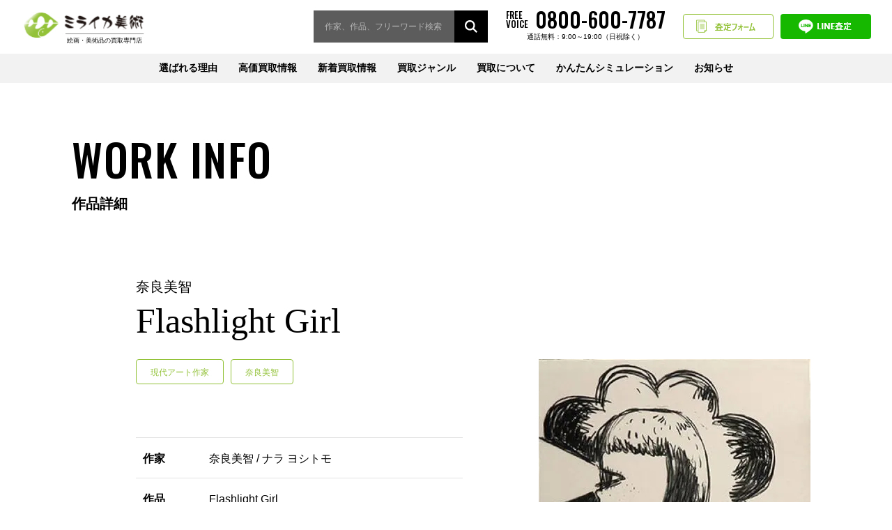

--- FILE ---
content_type: text/html; charset=UTF-8
request_url: https://miraika-art.jp/buyingitem/flashlight-girl/
body_size: 10006
content:
<!DOCTYPE html>
<html lang="ja">
<head>
<!-- Google Tag Manager -->
<script>(function(w,d,s,l,i){w[l]=w[l]||[];w[l].push({'gtm.start':
new Date().getTime(),event:'gtm.js'});var f=d.getElementsByTagName(s)[0],
j=d.createElement(s),dl=l!='dataLayer'?'&l='+l:'';j.async=true;j.src=
'https://www.googletagmanager.com/gtm.js?id='+i+dl;f.parentNode.insertBefore(j,f);
})(window,document,'script','dataLayer','GTM-KD586RM');</script>
<!-- End Google Tag Manager -->
	
<script async src="https://s.yimg.jp/images/listing/tool/cv/ytag.js"></script><script>window.yjDataLayer = window.yjDataLayer || [];function ytag() { yjDataLayer.push(arguments); }
ytag({"type":"ycl_cookie"});
</script>

<script>
var isSP = (window.navigator.userAgent.indexOf('iPhone') > 0) || (window.navigator.userAgent.indexOf('iPod') > 0) || (window.navigator.userAgent.indexOf('Android') > 0);
var spVertical = (window.innerHeight > window.innerWidth);
if (/ipad/i.test(navigator.userAgent)) {
	document.write('<meta name="viewport" content="width=1500">');
} else if(isSP) {
	if(spVertical) {
		document.write('<meta name="viewport" content="width=device-width,initial-scale=1">');
	} else {
		document.write('<meta name="viewport" content="width=1500">');
	}
} else {
	document.write('<meta name="viewport" content="width=device-width,initial-scale=1">');
}
</script>
<meta charset="UTF-8">
<meta name="format-detection" content="telephone=no">
<meta name="facebook-domain-verification" content="guti2062kogs9n4jsw9ynkm0j8lrlw" />
  
  <meta name="description" content="絵画･現代アートの査定シミュレーション導入。奈良美智『Flashlight Girl』 インタリオを 買取させて頂きました。" />

		<!-- All in One SEO 4.2.5.1 - aioseo.com -->
		<title>奈良美智作品【Flashlight Girl】の買取・査定はミライカ美術にお任せください</title>
		<meta name="description" content="奈良美智作品のFlashlight Girlを売却されたいなら、まずはミライカ美術の無料査定シミュレーションをお試しください。他社よりも高価査定・買取致します。簡単LINE査定も受付中" />
		<meta name="robots" content="max-snippet:-1, max-image-preview:large, max-video-preview:-1" />
		<link rel="canonical" href="https://miraika-art.jp/buyingitem/flashlight-girl/" />
		<meta name="generator" content="All in One SEO (AIOSEO) 4.2.5.1 " />
		<meta property="og:locale" content="ja_JP" />
		<meta property="og:site_name" content="ミライカ美術 - ミライカ美術は東京・福岡を拠点に絵画・美術品の買取をしております。相場がサイト上で調べられる『査定シミュレーション』も用意。絵画･美術品の売却は高価買取で対応させて頂きます。" />
		<meta property="og:type" content="article" />
		<meta property="og:title" content="奈良美智作品【Flashlight Girl】の買取・査定はミライカ美術にお任せください" />
		<meta property="og:description" content="奈良美智作品のFlashlight Girlを売却されたいなら、まずはミライカ美術の無料査定シミュレーションをお試しください。他社よりも高価査定・買取致します。簡単LINE査定も受付中" />
		<meta property="og:url" content="https://miraika-art.jp/buyingitem/flashlight-girl/" />
		<meta property="article:published_time" content="2022-09-25T06:58:24+00:00" />
		<meta property="article:modified_time" content="2024-04-17T00:12:18+00:00" />
		<meta name="twitter:card" content="summary" />
		<meta name="twitter:title" content="奈良美智作品【Flashlight Girl】の買取・査定はミライカ美術にお任せください" />
		<meta name="twitter:description" content="奈良美智作品のFlashlight Girlを売却されたいなら、まずはミライカ美術の無料査定シミュレーションをお試しください。他社よりも高価査定・買取致します。簡単LINE査定も受付中" />
		<!-- All in One SEO -->

<link rel='dns-prefetch' href='//s.w.org' />
<link rel='stylesheet' id='wp-block-library-css'  href='https://miraika-art.jp/wp-includes/css/dist/block-library/style.min.css?ver=5.7.14' type='text/css' media='all' />
<link rel='stylesheet' id='wp-pagenavi-css'  href='https://miraika-art.jp/wp-content/plugins/wp-pagenavi/pagenavi-css.css?ver=2.70' type='text/css' media='all' />
<link rel='shortlink' href='https://miraika-art.jp/?p=17968' />


<script type="application/ld+json" class="saswp-schema-markup-output">
[{
    "@context": "https://schema.org/",
    "@type": "BreadcrumbList",
    "@id": "https://miraika-art.jp/buyingitem/flashlight-girl/#breadcrumb",
    "itemListElement": [
        {
            "@type": "ListItem",
            "position": 1,
            "item": {
                "@id": "https://miraika-art.jp",
                "name": "ミライカ美術"
            }
        },
        {
            "@type": "ListItem",
            "position": 2,
            "item": {
                "@id": "https://miraika-art.jp/buyingitem/",
                "name": "買取ジャンル"
            }
        },
        {
            "@type": "ListItem",
            "position": 3,
            "item": {
                "@id": "https://miraika-art.jp/buyingitem/flashlight-girl/",
                "name": "Flashlight Girl"
            }
        }
    ]
}]
</script>

<noscript><style>.lazyload[data-src]{display:none !important;}</style></noscript><style>.lazyload{background-image:none !important;}.lazyload:before{background-image:none !important;}</style>		<style type="text/css" id="wp-custom-css">
			.pickup-list__summary-price--count {color: #e03c3c;}
.p-artist-archive__price--count {color: #e03c3c;}
@media screen and (max-width: 767px){
.p-localnav-list__item--tel {
	margin-right: 0 !important;
}
}		</style>
		<link rel="icon" href="/favicon_m.ico">
<link href="https://fonts.googleapis.com/css2?family=Oswald:wght@300;400;500;600;700&display=swap" rel="stylesheet">
<link rel="stylesheet" href="https://miraika-art.jp/wp-content/themes/miraika/assets/css/style.css?v2">
<link rel="stylesheet" href="https://miraika-art.jp/wp-content/themes/miraika/assets/css/plugins/slick.css">
<link rel="stylesheet" href="https://miraika-art.jp/wp-content/themes/miraika/assets/css/custom.css">
	<!-- ★Google Analytics -->
	<!-- Global site tag (gtag.js) - Google Analytics -->
	<script async src="https://www.googletagmanager.com/gtag/js?id=UA-145390119-1"></script>
	<script>
	  window.dataLayer = window.dataLayer || [];
	  function gtag(){dataLayer.push(arguments);}
	  gtag('js', new Date());

	 gtag('config', 'UA-145390119-1', {
	  'linker': {
	  'domains': ['miraika-art.jp', 'miraika-art.com', 'pro.form-mailer.jp']
	  }
	  });
	 gtag('config', 'AW-712481676');
	</script>

<!-- Facebook Pixel Code -->
<script>
!function(f,b,e,v,n,t,s)
{if(f.fbq)return;n=f.fbq=function(){n.callMethod?
n.callMethod.apply(n,arguments):n.queue.push(arguments)};
if(!f._fbq)f._fbq=n;n.push=n;n.loaded=!0;n.version='2.0';
n.queue=[];t=b.createElement(e);t.async=!0;
t.src=v;s=b.getElementsByTagName(e)[0];
s.parentNode.insertBefore(t,s)}(window, document,'script',
'https://connect.facebook.net/en_US/fbevents.js');
fbq('init', '5156185357748952');
fbq('track', 'PageView');
</script>
<noscript><img height="1" width="1" style="display:none"
src="https://www.facebook.com/tr?id=5156185357748952&ev=PageView&noscript=1"
/></noscript>
<!-- End Facebook Pixel Code -->
</head>
<body class="buyingitem-template-default single single-buyingitem postid-17968">
<script data-cfasync="false" data-no-defer="1">var ewww_webp_supported=false;</script>
	
<!-- Google Tag Manager (noscript) -->
<noscript><iframe src="https://www.googletagmanager.com/ns.html?id=GTM-KD586RM"
height="0" width="0" style="display:none;visibility:hidden"></iframe></noscript>
<!-- End Google Tag Manager (noscript) -->
	
<div class="wrapper">
<header class="l-header">
 <div class="l-header__inner">
          <p class="l-header__logo">
        <a href="https://miraika-art.jp"><img src="[data-uri]" alt="ミライカ美術" class="u-pc lazyload" data-src="https://miraika-art.jp/wp-content/themes/miraika/assets/img/logo_pc.svg" decoding="async"><noscript><img src="https://miraika-art.jp/wp-content/themes/miraika/assets/img/logo_pc.svg" alt="ミライカ美術" class="u-pc" data-eio="l"></noscript><img src="[data-uri]" alt="ミライカ美術" class="u-sp lazyload" data-src="https://miraika-art.jp/wp-content/themes/miraika/assets/img/logo_sp.svg" decoding="async"><noscript><img src="https://miraika-art.jp/wp-content/themes/miraika/assets/img/logo_sp.svg" alt="ミライカ美術" class="u-sp" data-eio="l"></noscript></a>
    </p>
    
    <div class="l-header__action">
      
      <div class="search l-header__action-search">
        <form class="search__form"method="get" id="searchform" action="https://miraika-art.jp">
          <input type="text" name="s" id="s" placeholder="作家、作品、フリーワード検索">
          <input type="hidden" value="buyingitem" name="post_type" id="post_type">
          <input type="submit" value="">
        </form>
      </div>
      
      <a class="l-header__action-tel" href="tel:08006007787" onClick="yahoo_report_conversion(undefined); goog_report_conversion('tel:08006007787')">
        <span>FREE<br>VOICE</span>
        <span>0800-600-7787</span>
        <span>通話無料：9:00～19:00（日祝除く）</span>
      </a>
      <a class="l-header__action-simulation" href="https://miraika-art.jp/form/">査定フォーム</a>
      <a class="l-header__action-line" href="https://miraika-art.jp/line/">LINE査定</a>
    </div>



   <div class="l-header__nav">
     <button class="nav-btn" type="button" name="button" data-nav="button"><span><span></span></span></button>
     <nav class="nav" data-nav="panel">
        <ul class="nav-list">
          <li class="nav-list__item"><a href="https://miraika-art.jp/reason/">選ばれる理由</a></li>
          <li class="nav-list__item is-child">
            <a href="https://miraika-art.jp/pickup/">高価買取情報</a>
            <div class="nav-child">
              <ul class="nav-child__list">
                <li class="nav-child__item"><a href="https://miraika-art.jp/pickup/?category=gendai#list">現代アート作家</a></li><li class="nav-child__item"><a href="https://miraika-art.jp/pickup/?category=nihonga#list">日本画家</a></li><li class="nav-child__item"><a href="https://miraika-art.jp/pickup/?category=youga#list">洋画家</a></li><li class="nav-child__item"><a href="https://miraika-art.jp/pickup/?category=hanga#list">版画家</a></li><li class="nav-child__item"><a href="https://miraika-art.jp/pickup/?category=interior_art#list">インテリアアート</a></li><li class="nav-child__item"><a href="https://miraika-art.jp/pickup/?category=chaina#list">中国美術</a></li><li class="nav-child__item"><a href="https://miraika-art.jp/pickup/?category=k_toujiki#list">陶磁器</a></li><li class="nav-child__item"><a href="https://miraika-art.jp/pickup/?category=sadougu#list">茶道具</a></li><li class="nav-child__item"><a href="https://miraika-art.jp/pickup/?category=k_tyokoku#list">彫刻</a></li><li class="nav-child__item"><a href="https://miraika-art.jp/pickup/?category=glass#list">ガラス工芸</a></li><li class="nav-child__item"><a href="https://miraika-art.jp/pickup/?category=a_toujiki#list">西洋陶磁器</a></li><li class="nav-child__item"><a href="https://miraika-art.jp/pickup/?category=others#list">骨董品・工芸</a></li>              </ul>
            </div>
          </li>
          <li class="nav-list__item"><a href="https://miraika-art.jp/new/">新着買取情報</a></li>
          <li class="nav-list__item is-child"><a href="https://miraika-art.jp/artwork/">買取ジャンル</a>
            <div class="nav-child nav-child--column">
              <ul class="nav-child__list nav-child__list--major">
                <li class="nav-child__item"><a href="/artwork/">[美術品買取]</a></li>
                <li class="nav-child__item"><a href="/kaiga/">[絵画買取]</a></li>
                <li class="nav-child__item"><a href="/antique/">[骨董品・茶道具買取]</a></li>
                <li class="nav-child__item"><a href="/foreignart/">[西洋美術・<br class="u-sp">中国美術買取]</a></li>
              </ul>
              <ul class="nav-child__list nav-child__list--minor">
                <li class="nav-child__item"><a href="https://miraika-art.jp/buyingitem_category/gendai/#list">現代アート作家</a></li><li class="nav-child__item"><a href="https://miraika-art.jp/buyingitem_category/nihonga/#list">日本画家</a></li><li class="nav-child__item"><a href="https://miraika-art.jp/buyingitem_category/youga/#list">洋画家</a></li><li class="nav-child__item"><a href="https://miraika-art.jp/buyingitem_category/hanga/#list">版画家</a></li><li class="nav-child__item"><a href="https://miraika-art.jp/buyingitem_category/interior_art/#list">インテリアアート</a></li><li class="nav-child__item"><a href="https://miraika-art.jp/buyingitem_category/chaina/#list">中国美術</a></li><li class="nav-child__item"><a href="https://miraika-art.jp/buyingitem_category/k_toujiki/#list">陶磁器</a></li><li class="nav-child__item"><a href="https://miraika-art.jp/buyingitem_category/sadougu/#list">茶道具</a></li><li class="nav-child__item"><a href="https://miraika-art.jp/buyingitem_category/k_tyokoku/#list">彫刻</a></li><li class="nav-child__item"><a href="https://miraika-art.jp/buyingitem_category/glass/#list">ガラス工芸</a></li><li class="nav-child__item"><a href="https://miraika-art.jp/buyingitem_category/a_toujiki/#list">西洋陶磁器</a></li><li class="nav-child__item"><a href="https://miraika-art.jp/buyingitem_category/others/#list">骨董品・工芸</a></li>              </ul>
            </div>
          </li>
          <li class="nav-list__item is-child"><a href="https://miraika-art.jp/aboutbuying/">買取について</a>
            <div class="nav-child">
              <ul class="nav-child__list">
                <li class="nav-child__item"><a href="https://miraika-art.jp/flow/">買取の流れ</a></li>
                <li class="nav-child__item"><a href="https://miraika-art.jp/aboutbuying/">買取方法について</a></li>
                <li class="nav-child__item"><a href="https://miraika-art.jp/areainfo/">地域買取情報</a></li>
                <li class="nav-child__item"><a href="https://miraika-art.jp/guest/">はじめての方へ</a></li>
                <li class="nav-child__item"><a href="https://miraika-art.jp/faq/">よくある質問</a></li>
                <li class="nav-child__item"><a href="https://miraika-art.jp/company/">会社情報</a></li>
              </ul>
            </div>
          </li>
          <li class="nav-list__item"><a href="https://miraika-art.jp/simulation/">かんたんシミュレーション</a></li>
          <li class="nav-list__item is-child"><a href="https://miraika-art.jp/blog/">お知らせ</a>
            <div class="nav-child">
              <ul class="nav-child__list">
                <li class="nav-child__item"><a href="https://miraika-art.jp/blog/">美術訪問ブログ</a></li>
                <li class="nav-child__item"><a href="https://miraika-art.jp/information/">お知らせ</a></li>
              </ul>
            </div>
          </li>
        </ul>
     </nav>
   </div>
 </div>
</header>

<script type="application/ld+json">
    {
      "@context": "https://schema.org/",
      "@type": "Product",
      "name": "Flashlight Girl",
      "image": [
        "https://miraika-art.jp/wp-content/uploads/308-奈良美智　「Flashlight-Girl」の買取作品画像.jpg"
      ],
      "description": "暗闇を見通す明るい眼光は希望の光。頭の中のもやもやが解き放たれ、懐中電灯の明かりのように鮮明な視界に変わっていく。買取相場は70万円～100万円前後の価格となります。奈良美智は注目の現代アート作家で今後の相場上昇も期待出来る為、高値買取価格にて査定しております。",
      "brand": {
        "@type": "Brand",
        "name": "奈良美智 / ナラ ヨシトモ"
      },
      "offers": {
        "@type": "Offer",
        "url": "https://miraika-art.jp/buyingitem/flashlight-girl/",
        "priceCurrency": "JPY",
            "price": "1000000",
        "availability": "OutOfStock"
      }
    }
</script><main class="l-main">
  <article class="l-content">
    <div class="l-content-heading">
      <div class="l-content-heading__inner">
        <div class="l-content-heading__title">
          <span class="l-content-heading__title--top">WORK INFO</span>
          <span class="l-content-heading__title--bottom">作品詳細</span>
        </div>
      </div>
    </div>
    <div class="l-content__body">
      <div class="container">
                <div class="p-artwork-detail">
          <h1 class="p-artwork-detail__title">
<span class="p-artwork-detail__title_s">奈良美智</span>
			  Flashlight Girl</h1>
          <div class="p-artwork-detail-tag u-sp">
            <a class="p-artwork-detail-tag__label" href="/buyingitem_category/gendai/"><span>現代アート作家</span></a>            <a class="p-artwork-detail-tag__label" href="/artist/nara_yoshitomo/"><span>奈良美智</span></a>
          </div>
          <div class="p-artwork-detail__image">
                        <img width="390" height="500" src="[data-uri]" class="attachment-post-thumbnail size-post-thumbnail wp-post-image lazyload" alt="奈良美智　「Flashlight-Girl」の買取作品画像" data-src="https://miraika-art.jp/wp-content/uploads/308-奈良美智　「Flashlight-Girl」の買取作品画像.jpg" decoding="async" /><noscript><img width="390" height="500" src="https://miraika-art.jp/wp-content/uploads/308-奈良美智　「Flashlight-Girl」の買取作品画像.jpg" class="attachment-post-thumbnail size-post-thumbnail wp-post-image" alt="奈良美智　「Flashlight-Girl」の買取作品画像" data-eio="l" /></noscript>                      </div>
          <div class="p-artwork-detail__data">
            <div class="p-artwork-detail-tag u-pc">
              <a class="p-artwork-detail-tag__label" href="/buyingitem_category/gendai/"><span>現代アート作家</span></a>              <a class="p-artwork-detail-tag__label" href="/artist/nara_yoshitomo/"><span>奈良美智</span></a>
            </div>
            <table class="c-table p-artwork-detail__table">
              <tbody>
                <tr>
                  <th>作家</th>
                  <td>
                    奈良美智 / ナラ ヨシトモ                  </td>
                </tr>
                <tr>
                  <th>作品</th>
                  <td>Flashlight Girl</td>
                </tr>
                <tr>
                  <th>技法</th>
                  <td>
                    インタリオ                  </td>
                </tr>
                                <tr>
                  <th>コメント</th>
                  <td>暗闇を見通す明るい眼光は希望の光。頭の中のもやもやが解き放たれ、懐中電灯の明かりのように鮮明な視界に変わっていく。買取相場は70万円～100万円前後の価格となります。奈良美智は注目の現代アート作家で今後の相場上昇も期待出来る為、高値買取価格にて査定しております。</td>
                </tr>
                                <tr>
                  <th>買取価格</th>
                  <td style="color:#e03c3c;">
                    &yen;1,000,000</td>
                </tr>
              </tbody>
            </table>
            <p class="p-artwork-detail__button"><a href="https://miraika-art.jp/simulator/?genre=painting&artist_kind=painting_1&sort=painting_1-gyo5&artist_id=sim83&technique=painting_teq_5&motif=painting_mot_10&conditions%5Bcond_1%5D=on&conditions%5Bcond_2%5D=on&conditions%5Bcond_3%5D=on&conditions%5Bcond_4%5D=on" class="c-button c-button--primary" target="_blank"><span>シミュレーション結果をみる</span></a></p>
          </div>
        </div>
        
        <div class="p-artwork-info">
          <h2 class="p-artwork-info__title">奈良美智 買取情報</h2>
					<p class="cap-souba">※買取価格は掲載時の相場を元に記載しております。<br>最新の買取価格につきましては、相場変動により前後する可能性がございますのでご了承ください。</p>
          <ul class="p-artwork-archive">
          
			  <li class="p-artwork-archive__item">
                <a class="p-artwork-archive__link" href="https://miraika-art.jp/buyingitem/after-the-acid-rainnight-version/">
				  <div class="p-artwork-archive__image lazyload" style="" data-bg="https://miraika-art.jp/wp-content/uploads/奈良美智-「After-the-acid-rainNight-Version」の買取画像.jpg"></div>
                  <div class="p-artwork-archive__unit">
                    <!--<p class="p-artwork-archive__artist">奈良美智</p>-->
                    <p class="p-artwork-archive__artwork">After the acid rain(Night Version)</p>
                    <p class="p-artwork-archive__price">
                      <span class="pickup-list__summary-price--kakaku">買取価格</span><br>
                      <span class="pickup-list__summary-price--count">&yen;8,000,000</span></p>
                    <p class="p-artwork-archive__more"><span>詳しく見る</span></p>
                  </div>
                </a>
              </li>

            
			  <li class="p-artwork-archive__item">
                <a class="p-artwork-archive__link" href="https://miraika-art.jp/buyingitem/over-the-rainbow/">
				  <div class="p-artwork-archive__image lazyload" style="" data-bg="https://miraika-art.jp/wp-content/uploads/奈良美智-「Over-the-Rainbow」の買取画像.jpg"></div>
                  <div class="p-artwork-archive__unit">
                    <!--<p class="p-artwork-archive__artist">奈良美智</p>-->
                    <p class="p-artwork-archive__artwork">Over the Rainbow</p>
                    <p class="p-artwork-archive__price">
                      <span class="pickup-list__summary-price--kakaku">買取価格</span><br>
                      <span class="pickup-list__summary-price--count">&yen;2,300,000</span></p>
                    <p class="p-artwork-archive__more"><span>詳しく見る</span></p>
                  </div>
                </a>
              </li>

            
			  <li class="p-artwork-archive__item">
                <a class="p-artwork-archive__link" href="https://miraika-art.jp/buyingitem/cup-kid%ef%bc%9b%e3%80%8cin-the-floating-world%e3%80%8d%e3%82%88%e3%82%8a/">
				  <div class="p-artwork-archive__image lazyload" style="" data-bg="https://miraika-art.jp/wp-content/uploads/奈良美智-「Cup-Kid-In-the-Floating-World」の買取画像.jpg"></div>
                  <div class="p-artwork-archive__unit">
                    <!--<p class="p-artwork-archive__artist">奈良美智</p>-->
                    <p class="p-artwork-archive__artwork">Cup Kid；「In the Floating World」より</p>
                    <p class="p-artwork-archive__price">
                      <span class="pickup-list__summary-price--kakaku">買取価格</span><br>
                      <span class="pickup-list__summary-price--count">&yen;1,550,000</span></p>
                    <p class="p-artwork-archive__more"><span>詳しく見る</span></p>
                  </div>
                </a>
              </li>

            
			  <li class="p-artwork-archive__item">
                <a class="p-artwork-archive__link" href="https://miraika-art.jp/buyingitem/become-to-thinker/">
				  <div class="p-artwork-archive__image lazyload" style="" data-bg="https://miraika-art.jp/wp-content/uploads/奈良美智-「Become-to-Thinker」の買取画像.jpg"></div>
                  <div class="p-artwork-archive__unit">
                    <!--<p class="p-artwork-archive__artist">奈良美智</p>-->
                    <p class="p-artwork-archive__artwork">Become to Thinker</p>
                    <p class="p-artwork-archive__price">
                      <span class="pickup-list__summary-price--kakaku">買取価格</span><br>
                      <span class="pickup-list__summary-price--count">&yen;3,000,000</span></p>
                    <p class="p-artwork-archive__more"><span>詳しく見る</span></p>
                  </div>
                </a>
              </li>

                      </ul>
        </div>


        
        
<div class="container">
    <div class="p-localnav p-flow__nav" id="way">
      <dl class="p-localnav__block">
        <dt class="p-localnav__title">買取方法について確認する</dt>
        <dd class="p-localnav__body">
          <ul class="p-flow-select is-localnav">
            <li class="p-flow-select__item"><a href="/aboutbuying/#content1">
              <p class="p-flow-select__title p-flow-select__title--first">対面での<br>取引だから安心！</p>
              <figure class="p-flow-select__image">
                <img src="/wp-content/uploads/img_flow01.svg" alt="出張買取" data-src="/wp-content/uploads/img_flow01.svg" decoding="async" class=" ls-is-cached lazyloaded"><noscript><img src="/wp-content/uploads/img_flow01.svg" alt="出張買取" data-eio="l"></noscript>
              </figure>
              <p class="p-flow-select__caption">出張買取</p></a>
            </li>
            <li class="p-flow-select__item"><a href="/aboutbuying/#content2">
              <p class="p-flow-select__title">お忙しい方にも<br>ピッタリ！</p>
              <figure class="p-flow-select__image">
                <img src="/wp-content/uploads/img_flow02.svg" alt="宅配買取" data-src="/wp-content/uploads/img_flow02.svg" decoding="async" class=" ls-is-cached lazyloaded"><noscript><img src="/wp-content/uploads/img_flow02.svg" alt="宅配買取" data-eio="l"></noscript>
              </figure>
              <p class="p-flow-select__caption">宅配買取</p></a>
            </li>
            <li class="p-flow-select__item"><a href="/aboutbuying/#content3">
              <p class="p-flow-select__title">その場での<br>現金買取も対応！</p>
              <figure class="p-flow-select__image p-flow-select__image--spmin">
                <img src="/wp-content/uploads/img_flow03.svg" alt="店頭買取" data-src="/wp-content/uploads/img_flow03.svg" decoding="async" class=" ls-is-cached lazyloaded"><noscript><img src="/wp-content/uploads/img_flow03.svg" alt="店頭買取" data-eio="l"></noscript>
              </figure>
              <p class="p-flow-select__caption">店頭買取</p></a>
            </li>
            <li class="p-flow-select__item"><a href="/aboutbuying/#content4">
              <p class="p-flow-select__title">少しでも高く売れる<br>可能性に期待！</p>
              <figure class="p-flow-select__image p-flow-select__image--spmin">
                <img src="/wp-content/uploads/img_flow04.svg" alt="オークション代行" data-src="/wp-content/uploads/img_flow04.svg" decoding="async" class=" ls-is-cached lazyloaded"><noscript><img src="/wp-content/uploads/img_flow04.svg" alt="オークション代行" data-eio="l"></noscript>
              </figure>
              <p class="p-flow-select__caption">オークション代行</p></a>
            </li>
          </ul>
        </dd>
      </dl>
      <dl class="p-localnav__block">
        <dt class="p-localnav__title">買取について相談する</dt>
        <dd class="p-localnav__body">
          <div class="p-localnav-tel">
            <span class="p-localnav-tel__label">FREE VOICE</span>
            <p class="p-localnav-tel__unit">
              <a class="p-localnav-tel__link" href="tel:08006007787">0800-600-7787</a>
              <span class="p-localnav-tel__time">通話無料：9:00～19:00（日祝除く）</span>
            </p>
          </div>
        </dd>
      </dl>
      <div class="p-localnav__col">
        <dl class="p-localnav__block">
          <dt class="p-localnav__title">買取査定について</dt>
          <dd class="p-localnav__body">
            <ul class="p-localnav-list">
              <li class="p-localnav-list__item"><a class="c-button c-button--primary" href="/form/"><span>査定フォーム</span></a></li>
              <li class="p-localnav-list__item"><a class="c-button c-button--line" href="/line/"><span>LINE査定</span></a></li>
            </ul>
          </dd>
        </dl>
        <dl class="p-localnav__block">
          <dt class="p-localnav__title">おおよその作品価値を調べる</dt>
          <dd class="p-localnav__body">
            <ul class="p-localnav-list">
              <li class="p-localnav-list__item"><a class="c-button c-button--wide" href="/simulation/"><span>サイト上で分かる！<br class="u-sp">かんたんシミュレーション</span></a></li>
            </ul>
          </dd>
        </dl>
      </div>
    </div>
    </div>
            
        
        
                <div>
          <h2 class="p-section__heading">よくある質問</h2>
              <div class="p-faq p-faq--genre1">
                                    <dl class="p-faq__unit">
                    <dt class="p-faq__q js-faq-toggle">
                        <span>Q</span>額が壊れていたり、状態が悪いのですが査定額に影響はありますか？                    </dt>
                    <dd class="p-faq__a">
                        状態の程度により査定額に影響する場合がございます。お申し込み時にお知らせください。                    </dd>
                </dl>
                            <dl class="p-faq__unit">
                    <dt class="p-faq__q js-faq-toggle">
                        <span>Q</span>取扱作家一覧に無い作品でも買取ってくれますか？                    </dt>
                    <dd class="p-faq__a">
                        取扱作家一覧に載っていない作家も、多数お取扱がございますので、お気軽にお問い合わせくださいませ。                    </dd>
                </dl>
                            <dl class="p-faq__unit">
                    <dt class="p-faq__q js-faq-toggle">
                        <span>Q</span>作家名がわかりませんが買い取ってもらえますか？                    </dt>
                    <dd class="p-faq__a">
                        まずはお写真をお送りください。全体とサイン（落款）部分の拡大、共箱または共シールのお写真をお願いいたします。                    </dd>
                </dl>
                            <dl class="p-faq__unit">
                    <dt class="p-faq__q js-faq-toggle">
                        <span>Q</span>どんなものでも買取可能ですか？                    </dt>
                    <dd class="p-faq__a">
                        作品によっては、買取の難しい作品がございますので、一度ご連絡いただければと思います。                    </dd>
                </dl>
                            <dl class="p-faq__unit">
                    <dt class="p-faq__q js-faq-toggle">
                        <span>Q</span>査定は無料ですか？                    </dt>
                    <dd class="p-faq__a">
                        はい、無料です。メールやLINE、お電話での事前査定はもちろん、店頭での査定、宅配便を利用した宅配査定も全て無料です。                    </dd>
                </dl>
                            <dl class="p-faq__unit">
                    <dt class="p-faq__q js-faq-toggle">
                        <span>Q</span>個人情報の取り扱いについて                    </dt>
                    <dd class="p-faq__a">
                        弊社はプライバシーマークの認証を取得しております。厳しい管理基準の下、お客様の情報を徹底管理しておりますのでご安心ください。                    </dd>
                </dl>
                            <dl class="p-faq__unit">
                    <dt class="p-faq__q js-faq-toggle">
                        <span>Q</span>クーリングオフ制度はありますか？                    </dt>
                    <dd class="p-faq__a">
                        弊社ではクーリングオフ制度を導入しております。契約日から8日以内は無条件でキャンセルできます。                    </dd>
                </dl>
                            <dl class="p-faq__unit">
                    <dt class="p-faq__q js-faq-toggle">
                        <span>Q</span>自宅まで引き取りに来て頂けますか？                    </dt>
                    <dd class="p-faq__a">
                        はい。全国無料で出張買取を行っております。※但し、作品内容によりお伺いできない場合がございます。あらかじめご了承ください。                    </dd>
                </dl>
                            <dl class="p-faq__unit">
                    <dt class="p-faq__q js-faq-toggle">
                        <span>Q</span>出張買取は無料ですか？必ず売らないといけませんか？                    </dt>
                    <dd class="p-faq__a">
                        出張費は無料です。絶対に売らなくても大丈夫です。まずはお電話かメールでおおよその買取価格をご連絡させていただきます。お伺いさせていただいた際、作品の状態によりお電話での価格と開きがある場合は、お断りいただいても大丈夫です。                    </dd>
                </dl>
                        </div>
            </div>
                    



      </div>
    </div>
    <div class="p-breadcrumbs">
  <div class="p-breadcrumbs__inner">
    <!-- Breadcrumb NavXT 6.5.0 -->
<span property="itemListElement" typeof="ListItem"><a property="item" typeof="WebPage" title="Go to ミライカ美術." href="https://miraika-art.jp" class="home" ><span property="name">TOP</span></a><meta property="position" content="1"></span> &gt; <span property="itemListElement" typeof="ListItem"><a property="item" typeof="WebPage" title="Go to 買取ジャンル." href="https://miraika-art.jp/buyingitem/" class="post post-buyingitem-archive" ><span property="name">買取ジャンル</span></a><meta property="position" content="2"></span> &gt; <span property="itemListElement" typeof="ListItem"><a property="item" typeof="WebPage" title="Go to the 現代アート作家 ジャンル archives." href="https://miraika-art.jp/buyingitem_category/gendai/" class="taxonomy buyingitem_category" ><span property="name">現代アート作家</span></a><meta property="position" content="3"></span> &gt; <span property="itemListElement" typeof="ListItem"><span property="name" class="post post-buyingitem current-item">Flashlight Girl</span><meta property="url" content="https://miraika-art.jp/buyingitem/flashlight-girl/"><meta property="position" content="4"></span>  </div>
</div>
  </article>
  </main>
  <div class="pagetop"><a href="#">PAGE TOP</a></div>
  <footer class="l-footer">
  <div class="container">
    <div class="grid">
      <div class="grid-col-pc--4 grid-col--12">
        <div class="l-footer__logo mb-20--pc mb-30--sp align-center--sp">
          <a href="https://miraika-art.jp"><img src="[data-uri]" alt="ミライカ美術" data-src="https://miraika-art.jp/wp-content/themes/miraika/assets/img/logo_f.png" decoding="async" class="lazyload"><noscript><img src="https://miraika-art.jp/wp-content/themes/miraika/assets/img/logo_f.png" alt="ミライカ美術" data-eio="l"></noscript></a>
        </div>
      </div>
      <div class="grid-col-pc--8 grid-col-sp--12">
        <ul class="l-footer-nav01">
          <li class="l-footer-nav01__item"><a href="https://miraika-art.jp/reason/">選ばれる6つの理由</a></li>
          <li class="l-footer-nav01__item"><a href="https://miraika-art.jp/pickup/">高価買取情報</a></li>
          <li class="l-footer-nav01__item"><a href="https://miraika-art.jp/artwork/">買取ジャンル</a></li>
          <li class="l-footer-nav01__item"><a href="https://miraika-art.jp/simulation/">かんたんシミュレーション</a></li>
          <li class="l-footer-nav01__item"><a href="https://miraika-art.jp/flow/">買取の流れ</a></li>
        </ul>
        <ul class="l-footer-nav02">
          <li class="l-footer-nav02__item"><a href="https://miraika-art.jp/areainfo/">地域別買取情報</a></li>
          <li class="l-footer-nav02__item"><a href="https://miraika-art.jp/faq/">よくある質問</a></li>
          <li class="l-footer-nav02__item"><a href="https://miraika-art.jp/guest/">初めての方へ</a></li>
          <li class="l-footer-nav02__item"><a href="https://miraika-art.jp/company/">会社情報</a></li>
          <li class="l-footer-nav02__item"><a href="https://miraika-art.jp/blog/">美術探訪</a></li>
          <li class="l-footer-nav02__item"><a href="https://miraika-art.jp/sitemap/">サイトマップ</a></li>
          <li class="l-footer-nav02__item"><a href="https://miraika-art.jp/privacy/">プライバシーポリシー</a></li>
        </ul>
      </div>
    </div>
    <div class="l-footer__copy">
      <p class="l-footer__copy-text">Copyright © 2020 絵画買取 ミライカ美術 All Right Reserved.</p>
    </div>
  </div>
  </footer>

  <div class="floating searchon">
  <div class="floating__inner">
    <ul class="floating-link">
      <li class="floating-link__tel">
		  <a href="tel:08006007787" onClick="yahoo_report_conversion(undefined); goog_report_conversion('tel:08006007787')"><span>FREE<br>VOICE</span><span>0800-600-7787</span><span>電話をする</span></a>
        <p>通話無料：9:00～19:00（日祝除く）</p>
      </li>
      <li class="floating-link__simulation">
        <a href="https://miraika-art.jp/form/">査定フォーム</a>
      </li>
      <li class="floating-link__line">
        <a href="https://miraika-art.jp/line/">LINE査定</a>
      </li>
      <li class="floating-link__spsearch">
        <button type="button" name="button" data-search="floating"></button>
      </li>
    </ul>
    <div class="floating-search">
      <form class="floating-search__form"method="get" id="searchform" action="https://miraika-art.jp">
  <input type="text" name="s" id="s" placeholder="作家、作品、フリーワード検索">
  <input type="hidden" value="buyingitem" name="post_type" id="post_type">
  <input type="submit" value="">
</form>
    </div>
  </div>
  </div>
  </div>
<script src="/wp-content/themes/miraika/assets/js/jquery-3.4.1.min.js"></script>
<script src="/wp-content/themes/miraika/assets/js/slick.min.js" async></script>
<script src="/wp-content/themes/miraika/assets/js/jquery.matchHeight.js" async></script>
<script src="/wp-content/themes/miraika/assets/js/ofi.min.js" async></script>
<script src="/wp-content/themes/miraika/assets/js/script.js" async></script>
<script src="https://cdnjs.cloudflare.com/ajax/libs/bodymovin/5.6.6/lottie.min.js"></script>

<script type='text/javascript' id='eio-lazy-load-js-before'>
var eio_lazy_vars = {"exactdn_domain":"","skip_autoscale":0,"threshold":0};
</script>
<script type='text/javascript' src='https://miraika-art.jp/wp-content/plugins/ewww-image-optimizer/includes/lazysizes.min.js?ver=660.0' id='eio-lazy-load-js'></script>
<!-- このタグは削除しないでください。 - ミライカ美術_買取査定- このタグは削除しないでください。-->
<script>(function(w,d,s,l,i){w[l]=w[l]||[];w[l].push({'gtm.start':
new Date().getTime(),event:'gtm.js'});var f=d.getElementsByTagName(s)[0],
j=d.createElement(s),dl=l!='dataLayer'?'&l='+l:'';j.async=true;j.src=
'https://www.googletagmanager.com/gtm.js?id='+i+dl;f.parentNode.insertBefore(j,f);
})(window,document,'script','dataLayer','GTM-PW8L4KV');</script>
<!-- このタグは削除しないでください。 - ミライカ美術_買取査定 - このタグは削除しないでください。-->


<script async src="https://s.yimg.jp/images/listing/tool/cv/ytag.js"></script>
<script>
window.yjDataLayer = window.yjDataLayer || [];
function ytag() { yjDataLayer.push(arguments); }
ytag({
  "type":"yjad_retargeting",
  "config":{
    "yahoo_retargeting_id": "N8Y4L077SA",
    "yahoo_retargeting_label": "",
    "yahoo_retargeting_page_type": "",
    "yahoo_retargeting_items":[
      {item_id: '', category_id: '', price: '', quantity: ''}
    ]
  }
});
</script>

<!-- Global site tag (gtag.js) - Google Ads: 475522147 -->
<script async src="https://www.googletagmanager.com/gtag/js?id=AW-475522147"></script>
<script>
  window.dataLayer = window.dataLayer || [];
  function gtag(){dataLayer.push(arguments);}
  gtag('js', new Date());

  gtag('config', 'AW-475522147', {'send_page_view': false});
</script>
<!-- Event snippet for 電話 conversion page -->
<script>
  gtag('event', 'conversion', {'send_to': 'AW-475522147/y8AhCITah_UBEOPI3-IB'});
</script>
<script async>
ytag({
  "type": "yss_conversion",
  "config": {
    "yahoo_conversion_id": "1001170560",
    "yahoo_conversion_label": "TiTfCImv_PQBELmR2uIB",
    "yahoo_conversion_value": "0"
  }
});
</script>
<script async>
ytag({
  "type":"yjad_conversion",
  "config":{
    "yahoo_ydn_conv_io": "5ISii1H01HsoeWnGhhPuVg..",
    "yahoo_ydn_conv_label": "UB6ITHE7VEJBEOX2L6A788608",
    "yahoo_ydn_conv_transaction_id": "",
    "yahoo_ydn_conv_value": "0"
  }
});
</script>

</body>
</html>

--- FILE ---
content_type: text/css
request_url: https://miraika-art.jp/wp-content/themes/miraika/assets/css/custom.css
body_size: 7428
content:
.p-breadcrumbs{max-width:1170px;margin-left:auto;margin-right:auto}.floating{position:fixed;top:0;right:0;z-index:10;width:320px}.floating .floating__inner{position:relative}.floating-link{background:#fff;padding:2rem 2.6rem 1rem;display:-webkit-box;display:-ms-flexbox;display:flex;-ms-flex-wrap:wrap;flex-wrap:wrap;-webkit-box-pack:justify;-ms-flex-pack:justify;justify-content:space-between}.floating-link__tel{width:100%;margin-bottom:.5rem}.floating-link__tel a{display:-webkit-box;display:-ms-flexbox;display:flex;-webkit-box-align:center;-ms-flex-align:center;align-items:center;-webkit-box-pack:center;-ms-flex-pack:center;justify-content:center}.floating-link__tel a span{letter-spacing:.025em}.floating-link__tel p{text-align:center;font-size:10px;font-size:1rem;line-height:2}.floating-link__line{width:calc(50% - 3px);text-align:center}.floating-link__line a{background-image:url(../img/btn_line_sp.png);background-size:contain;background-repeat:no-repeat;background-position:center;text-indent:-99999px;display:block}.floating-link__simulation{width:calc(50% - 3px);text-align:center}.floating-link__simulation a{background-image:url(../img/btn_form_sp.png);background-size:contain;background-repeat:no-repeat;background-position:center;text-indent:-99999px;display:block}.floating-link__spsearch{display:none}.floating-search{background:rgba(0,0,0,.64)}.floating-search__form{display:-webkit-box;display:-ms-flexbox;display:flex}.floating-search input{-webkit-appearance:none;-moz-appearance:none;appearance:none;border-radius:0;border:none;outline:none !important}.floating-search input[type=text]{-webkit-box-flex:1;-ms-flex:1 1 0%;flex:1 1 0%;background-color:rgba(0,0,0,0);color:#fff;padding:1rem 1.6rem;font-size:12px;font-size:1.2rem;font-family:"Noto Sans JP","Meiryo","YuGothic","Yu Gothic",Hiragino Sans,Hiragino Kaku Gothic ProN,sans-serif}.floating-search input[type=text]::-webkit-input-placeholder{color:#b5b5b5}.floating-search input[type=text]:-ms-input-placeholder{color:#b5b5b5}.floating-search input[type=text]::-ms-input-placeholder{color:#b5b5b5}.floating-search input[type=text]::-moz-placeholder{color:#b5b5b5}.floating-search input[type=text]::placeholder{color:#b5b5b5}.floating-search input[type=submit]{width:48px;height:46px;background-color:#000;background-image:url(../img/icon_search.svg);background-repeat:no-repeat;background-position:center;cursor:pointer;-webkit-transition:.15s;transition:.15s}.nav.show{right:0}.nav-list{margin-bottom:9.3333333333vw}.nav-list__item>a{padding:2vw 6.6666666667vw 1.6vw;font-weight:bold;display:block}.show .nav-content{opacity:1;-webkit-transform:translateX(0);transform:translateX(0);-webkit-transition-delay:.1s;transition-delay:.1s}.nav-btn{display:block;z-index:1000000;border:none;cursor:pointer;outline:none !important;-webkit-transition:.2s;transition:.2s;background:none;position:fixed;top:0;right:0;width:75px;height:58px}.nav-btn>span{width:100%;height:100%;display:-webkit-box;display:-ms-flexbox;display:flex;-webkit-box-align:end;-ms-flex-align:end;align-items:flex-end;-webkit-box-pack:center;-ms-flex-pack:center;justify-content:center;-webkit-transition:.2s;transition:.2s;position:relative;font-weight:500;font-family:"Oswald",sans-serif;letter-spacing:.025em;padding-bottom:1.4rem;font-size:14px}.nav-btn>span::before,.nav-btn>span::after{content:"";width:38px;height:2px;background:#000;position:absolute;left:50%;top:40%;-webkit-transform:translate(-50%, -50%);transform:translate(-50%, -50%);-webkit-transition:.3s;transition:.3s}.nav-btn>span::before{margin-top:-1rem}.nav-btn>span::after{margin-top:-0.3rem}.nav-btn>span span::after{content:"MENU"}.nav-btn[data-menuopen=true]>span::before,.nav-btn[data-menuopen=true]>span::after{margin-top:-0.8rem}.nav-btn[data-menuopen=true]>span::before{-webkit-transform:translate(-50%, 0) rotate(10deg);transform:translate(-50%, 0) rotate(10deg)}.nav-btn[data-menuopen=true]>span::after{-webkit-transform:translate(-50%, 0) rotate(10deg);transform:translate(-50%, 0) rotate(10deg)}.nav-btn[data-menuopen=true]>span>span::after{content:"CLOSE"}.nav-sns{position:fixed;bottom:8rem;right:0;width:7.2rem;text-align:center}.nav-sns__item{margin-bottom:1.6rem;opacity:.8}.nav-sns__item:last-child{margin-bottom:0}.nav-sns__item a{display:inline-block}.nav-sns__item a img{width:2.4rem}.nav-contact{color:#fff;border-top:1px solid rgba(255,255,255,.5);padding-top:4rem;margin-top:4rem}.nav-contact__tel{font-size:2rem;margin-bottom:.8rem}.nav-contact__tel a{color:#fff;font-family:"Oswald",sans-serif;font-size:3.2rem;letter-spacing:.1em}.nav-contact__link{display:-webkit-box;display:-ms-flexbox;display:flex;-webkit-box-pack:justify;-ms-flex-pack:justify;justify-content:space-between}.nav-contact__link .btn{min-width:48%}.nav-child{position:fixed;background-color:rgba(0,0,0,.6);overflow-y:auto;-webkit-transition-duration:.2s;transition-duration:.2s;-webkit-transition-delay:.1s;transition-delay:.1s;opacity:0;visibility:hidden;padding:.6rem 0}.nav-child__item:last-child{margin-bottom:0}.nav-child__item a{color:#fff;font-weight:bold;display:block;line-height:1.5}.search__form{display:-webkit-box;display:-ms-flexbox;display:flex}.search__form input{-webkit-appearance:none;-moz-appearance:none;appearance:none;border-radius:0;border:none;outline:none !important}.search__form input[type=text]{-webkit-box-flex:1;-ms-flex:1 1 0%;flex:1 1 0%;background-color:rgba(0,0,0,0);color:#fff;padding:1rem 1.6rem;font-size:12px;font-size:1.2rem;font-family:"Noto Sans JP","Meiryo","YuGothic","Yu Gothic",Hiragino Sans,Hiragino Kaku Gothic ProN,sans-serif}.search__form input[type=text]::-webkit-input-placeholder{color:#b5b5b5}.search__form input[type=text]::-moz-placeholder{color:#b5b5b5}.search__form input[type=text]:-ms-input-placeholder{color:#b5b5b5}.search__form input[type=text]::-ms-input-placeholder{color:#b5b5b5}.search__form input[type=text]::placeholder{color:#b5b5b5}.search__form input[type=submit]{width:48px;height:46px;background-color:#000;background-image:url(../img/icon_search.svg);background-repeat:no-repeat;background-position:center;cursor:pointer;-webkit-transition:.15s;transition:.15s}.pagetop{background:#000;text-align:center;max-width:1170px;margin-left:auto;margin-right:auto}.pagetop a{font-family:"Oswald",sans-serif;color:#fff;font-size:10px;font-size:1rem;font-weight:500;padding:2.5rem 0 1rem;display:block;position:relative;-webkit-transition:.15s;transition:.15s}.pagetop a::after{content:"";display:block;position:absolute;top:1.5rem;left:50%;-webkit-transform:translateX(-50%) rotate(45deg);transform:translateX(-50%) rotate(45deg);border-top:1px solid #fff;border-left:1px solid #fff;width:12px;height:12px}.c-marker{background:-webkit-gradient(linear, left bottom, left top, color-stop(40%, #fc0), color-stop(40%, transparent));background:linear-gradient(to top, #fc0 40%, transparent 40%)}.align-center{text-align:center !important}.align-center img{display:inline-block}.align-center>*{margin-left:auto;margin-right:auto}.align-right{text-align:right !important}.display-ib{display:inline-block !important}.mt-0{margin-top:0 !important}.mt-s{margin-top:.8rem !important}.mt-m{margin-top:1.6rem !important}.mt-l{margin-top:2.4rem !important}.mt-xl{margin-top:3.2rem !important}.mb-0{margin-bottom:0 !important}.mb-s{margin-bottom:.8rem !important}.mb-m{margin-bottom:1.6rem !important}.mb-l{margin-bottom:2.4rem !important}.mb-xl{margin-bottom:3.2rem !important}.wrapper{position:relative;overflow:hidden}.l-header{z-index:100;position:fixed;top:0;left:0;background-color:#fff;width:100%;height:50px}.l-header__inner{padding:1.2rem 0 0;position:relative;display:-webkit-box;display:-ms-flexbox;display:flex;-webkit-box-align:center;-ms-flex-align:center;align-items:center}.l-header__logo{margin-bottom:0;font-size:inherit}.l-header__logo a{display:block;width:255px}.l-header__logo a img{max-width:100%;height:auto}.c-heading{font-weight:bold;line-height:1.5}.c-heading-h1{text-align:center;font-size:4.6rem;border-bottom:2px solid #e3e3e3;position:relative;margin-bottom:50px;padding-bottom:10px;color:inherit}.c-heading-h2{border-bottom:2px solid #e3e3e3;position:relative;font-size:28px;font-size:2.8rem;line-height:1.78571;margin:3.5em 0 50px;padding-bottom:10px}.c-heading-h2::after{content:"";display:block;width:207px;height:2px;position:absolute;bottom:-2px;left:0;background:#93c239}.c-heading-h2:first-child{margin-top:0}.c-media-block{margin-bottom:100px;padding-left:108px}.c-media-block__item{background-color:#eaebe5;padding:28px 56px 28px 140px;position:relative;margin-bottom:40px}.c-media-block__header{position:absolute;top:30px;left:-108px;width:180px;border-bottom:1px solid #000;padding-bottom:6px}.c-media-block__title{font-size:19px;font-size:1.9rem;line-height:1.47368;margin-bottom:0}.c-card-list{display:-webkit-box;display:-ms-flexbox;display:flex;-webkit-box-orient:vertical;-webkit-box-direction:normal;-ms-flex-direction:column;flex-direction:column;gap:20px}.c-card-list__item{background-color:#eaebe5;display:-webkit-box;display:-ms-flexbox;display:flex;padding:30px 50px 38px 49px;gap:37px}.c-card-list__header{width:375px;max-width:100%}.c-card-list__title{text-align:center;margin-bottom:4px;font-size:24px}.c-card-list__figure{aspect-ratio:375/270;background-color:#fff;display:block}.c-card-list__figure img{width:100%;height:100%;-o-object-fit:contain;object-fit:contain}.c-card-list__body{-webkit-box-flex:1;-ms-flex:1;flex:1}.c-review__list{display:-webkit-box;display:-ms-flexbox;display:flex;-webkit-box-orient:vertical;-webkit-box-direction:normal;-ms-flex-direction:column;flex-direction:column;gap:20px}.c-review__item{display:-webkit-box;display:-ms-flexbox;display:flex;-webkit-box-orient:vertical;-webkit-box-direction:normal;-ms-flex-direction:column;flex-direction:column;gap:25px;background-color:#eaebe5;padding:17px 23px 35px 31px}.c-review__block{display:-webkit-box;display:-ms-flexbox;display:flex;gap:24px}.c-review__icon{width:60px;-ms-flex-item-align:center;align-self:center}.c-review__content{line-height:1.8;position:relative;-webkit-box-flex:1;-ms-flex:1;flex:1}.c-review__block--customer .c-review__content{background-color:#fff;font-weight:700;padding:20px}.c-review__block--customer .c-review__content::after{content:none}.c-review__block--staff .c-review__content{font-weight:500;border:2px solid #fff;padding:18px}.c-review__block--staff .c-review__content::after{background-color:#eaebe5}.c-review__content::before,.c-review__content::after{pointer-events:none;content:"";position:absolute;background:#fff}.u-screen-reader-text{position:absolute;width:1px;height:1px;padding:0;margin:-1px;overflow:hidden;clip:rect(0, 0, 0, 0);border:0}.c-menu-list{display:grid}.c-menu-list__note{font-weight:bold;font-size:4vw;position:relative;padding-left:5.3333333333vw}.c-menu-list__note::before{content:"";position:absolute;display:block;top:50%;left:0;-webkit-transform:translate(0, -50%);transform:translate(0, -50%);width:0;height:0;border-style:solid;border-width:12px 7px 0 7px;border-color:#93c239 rgba(0,0,0,0) rgba(0,0,0,0) rgba(0,0,0,0)}.c-menu-list__item a{text-align:center;display:block}.c-menu-list__item a:hover{background-color:#93c239;color:#fff}.c-menu-list__image img{width:100%;height:100%;-o-object-fit:cover;object-fit:cover}.c-menu-list__button{font-weight:bold}.u-mt-s{margin-top:2rem !important}.u-mb-s{margin-bottom:2rem !important}.u-mt-m{margin-top:4rem !important}.u-mb-m{margin-bottom:4rem !important}.u-mt-l{margin-top:6rem !important}.u-mb-l{margin-bottom:6rem !important}.u-mt-xl{margin-top:8rem !important}.u-mb-xl{margin-bottom:8rem !important}.home .pickup-menu{padding-left:0 !important}.areaMessage{border-top:#707070 solid 1px;margin-top:5.3333333333vw;padding-top:5.3333333333vw;margin-bottom:10.6666666667vw}.areaMessage__image{text-align:center;margin-bottom:5.3333333333vw}.areaMuseum a{font-weight:bold;color:#93c239}.areaMuseum a:hover{text-decoration:underline}.areaMuseum__item{border-bottom:1px #fff solid;padding:5.3333333333vw 0}.areaMuseum__name{font-size:calc(34 / 750 * 100vw);margin-top:2.6666666667vw}.areaMuseum__text{margin-bottom:5.3333333333vw}.areaMuseum__relation{margin-top:5.3333333333vw}.areaMuseumInfo__label{font-weight:bold}.areaMuseumInfo__text{padding:0 0 5.3333333333vw 2.6666666667vw}.areaMuseumInfo__text:last-child{padding-bottom:0}.areaMuseumInfo__text a{display:inline-block}.areaLocalnav{display:grid;grid-template-columns:repeat(3, 1fr)}.areaLocalnav .c-button{min-width:auto}.buyitemNew__button{text-align:center}.buyitemNew__button .c-button{max-width:360px}.buyitemCategory{display:grid;grid-template-columns:repeat(2, 1fr);gap:5.3333333333vw 5.3333333333vw;margin-top:5.3333333333vw}.buyitemCategory__image{display:block;position:relative;padding-top:90%}.buyitemCategory__image img{position:absolute;top:0;left:0;width:100%;height:100%;-o-object-fit:cover;object-fit:cover}.buyitemCategory__title{text-align:center;margin-top:.8rem;line-height:1.5}.buyitemHistory{margin-top:-4.2666666667vw}.buyitemHistory__item{border-bottom:#e3e3e3 solid 1px}.buyitemHistory__link{display:-webkit-box;display:-ms-flexbox;display:flex;padding:4.2666666667vw 0;-ms-flex-wrap:wrap;flex-wrap:wrap}.buyitemHistory__time{font-family:"Oswald",sans-serif;margin-right:1.6rem;font-weight:500}.buyitemHistory__category span{background-color:#93c239;color:#fff;padding:.5333333333vw 3.2vw}.buyitemHistory__title{width:100%}.p-company-data{background-color:#eaebe5;display:grid}.p-company-data__area{font-weight:bold}.p-company-data__address{display:-webkit-box;display:-ms-flexbox;display:flex}.p-company-data__map{-webkit-box-flex:1;-ms-flex:1;flex:1;position:relative}.p-company-data__map iframe{position:absolute;top:0;left:0;width:100%;height:100%}.a_text01--pc{width:100%;margin-bottom:6rem}.a_text01 .dec01{color:#e03c3c}.p-tab-menu__note{font-weight:bold;font-size:4vw;position:relative;padding-left:5.3333333333vw}.p-tab-menu__note::before{content:"";position:absolute;display:block;top:50%;left:0;-webkit-transform:translate(0, -50%);transform:translate(0, -50%);width:0;height:0;border-style:solid;border-width:12px 7px 0 7px;border-color:#93c239 rgba(0,0,0,0) rgba(0,0,0,0) rgba(0,0,0,0)}.p-tab-menu--category .p-tab-menu__item{border-bottom:none}.p-tab-menu--category .p-tab-menu__item:hover{background-color:#93c239}.p-tab-menu--category .p-tab-menu__item a{opacity:1 !important}.p-tab-menu--category .p-tab-menu__item a:hover{color:#fff}.p-tab-menu--category .p-tab-menu__item[data-tab-select=active],.p-tab-menu--category .p-tab-menu__item.is-current{position:relative;background-color:#93c239}.p-tab-menu--category .p-tab-menu__item[data-tab-select=active]::after,.p-tab-menu--category .p-tab-menu__item.is-current::after{content:"";display:block;border:3px solid #93c239;position:absolute;right:0;bottom:0;top:0;left:0}.p-tab-menu__image img{width:100%;height:100%;-o-object-fit:cover;object-fit:cover}.pickup__more .btn,.information__more .btn,.p-artwork__more .btn{background-color:#93c239;color:#fff}.pickup__more .btn::after,.information__more .btn::after,.p-artwork__more .btn::after{border-left-color:#fff}.search-simulation .btn{background-color:#93c239;color:#fff}.search-simulation .btn::after{border-left-color:#fff}.p-flow-select__item a{background-color:#93c239;color:#fff}.p-flow-select__item a img{-webkit-filter:brightness(0) invert(1);filter:brightness(0) invert(1)}.p-localnav-tel{white-space:nowrap}.p-category__header-title{color:#fff;background-color:#93c239;text-align:center}.freespace--after{margin-top:4rem}.p-major-category__header{text-align:center;display:-webkit-box;display:-ms-flexbox;display:flex;-webkit-box-orient:vertical;-webkit-box-direction:normal;-ms-flex-direction:column;flex-direction:column;-webkit-box-align:center;-ms-flex-align:center;align-items:center}.p-major-category__label{font-family:"Oswald",sans-serif;line-height:1;letter-spacing:.025em;font-weight:500;display:inline-block;position:relative;white-space:nowrap;border-bottom:1px solid #000}.p-major-category__label>span{color:#fff;text-shadow:#000 1px 1px 0px,#000 -1px 1px 0px,#000 1px -1px 0px,#000 -1px -1px 0px}.p-major-category__title{margin:0}.p-major-category__list{background-color:#eaebe5;display:-webkit-box;display:-ms-flexbox;display:flex;-webkit-box-orient:vertical;-webkit-box-direction:normal;-ms-flex-direction:column;flex-direction:column}.p-major-category__page-title{background-color:#fff;border-radius:10px;text-align:center}.p-major-category .c-menu-list{-webkit-box-pack:center;-ms-flex-pack:center;justify-content:center;display:-webkit-box;display:-ms-flexbox;display:flex;-ms-flex-wrap:wrap;flex-wrap:wrap;justify-content:center}.p-major-category__button{text-align:center}.container .container{padding-left:0 !important;padding-right:0 !important}@media screen and (min-width: 768px){.floating{display:none}.floating-link__tel a{font-family:"Oswald",sans-serif;cursor:none;pointer-events:none}.floating-link__tel a:hover{color:inherit}.floating-link__tel a span:first-child{line-height:1;margin-right:1rem;font-size:13px;font-size:1.3rem;line-height:1}.floating-link__tel a span:nth-child(2){font-size:30px;font-size:3rem;line-height:1;margin-bottom:.45rem}.floating-link__tel a span:last-child{display:none}.floating-link__line a{width:130px;height:36px;display:inline-block;background-image:url(../img/btn_line_pc.png)}.floating-link__simulation a{width:130px;height:36px;display:inline-block;background-image:url(../img/btn_form_pc.png)}.nav-list{display:-webkit-box;display:-ms-flexbox;display:flex;-webkit-box-pack:center;-ms-flex-pack:center;justify-content:center;margin-bottom:0}.nav-list__item{margin:0 1.5rem}.nav-list__item:first-child{margin-left:0}.nav-list__item:last-child{margin-right:0}.nav-list__item>a{padding:.6rem 0 .8rem;font-size:14px;font-size:1.4rem;position:relative}.nav-list__item>a::after{content:"";display:block;width:100%;height:2px;background-color:#000;opacity:.6;position:absolute;bottom:.6rem;opacity:0;-webkit-transition:.2s ease-in;transition:.2s ease-in}.nav-list__item:hover>a{color:inherit}.nav-list__item:hover>a::after{opacity:1;bottom:.8rem}.nav-btn{display:none}.nav-child{top:11.8rem;left:0;right:0;height:70px;display:-webkit-box;display:-ms-flexbox;display:flex}.nav-child--column{-webkit-box-orient:vertical;-webkit-box-direction:normal;-ms-flex-direction:column;flex-direction:column;-webkit-box-align:center;-ms-flex-align:center;align-items:center;height:auto}.is-child:hover .nav-child{-webkit-transition:.25s;transition:.25s;opacity:1;visibility:visible;-webkit-transition-delay:0;transition-delay:0}.nav-child__list{display:-webkit-box;display:-ms-flexbox;display:flex;-ms-flex-wrap:wrap;flex-wrap:wrap;max-width:600px;margin-left:auto;margin-right:auto;height:100%;-webkit-box-align:center;-ms-flex-align:center;align-items:center;-webkit-box-pack:center;-ms-flex-pack:center;justify-content:center}.nav-child__item{-webkit-transition:.15s;transition:.15s}.nav-child__item:hover{opacity:.75;color:#fff}.is-child:hover .nav-child__item{opacity:1;-webkit-transform:translateX(0);transform:translateX(0);-webkit-transition-delay:.15s;transition-delay:.15s}.nav-child__item a{padding:.4rem 1.5rem;font-size:14px;font-size:1.4rem}.pagetop a:hover{color:#fff;background:#93c239;opacity:1}.align-center--pc{text-align:center !important}.display-sp{display:none !important}.wrapper{min-width:1170px;padding-top:14rem}.l-header{min-width:1070px;width:100%;height:11.8rem}.l-header__inner{-ms-flex-wrap:wrap;flex-wrap:wrap;-webkit-box-pack:justify;-ms-flex-pack:justify;justify-content:space-between}.l-header__logo{padding-left:3rem}.l-header__logo a{width:180px}.l-header__action{display:-webkit-box;display:-ms-flexbox;display:flex;-webkit-box-align:center;-ms-flex-align:center;align-items:center;padding-right:3rem}.l-header__action-search{background:rgba(0,0,0,.64);width:250px}.l-header__action-tel{display:-webkit-inline-box;display:-ms-inline-flexbox;display:inline-flex;-webkit-box-align:center;-ms-flex-align:center;align-items:center;-webkit-box-pack:center;-ms-flex-pack:center;justify-content:center;-ms-flex-wrap:wrap;flex-wrap:wrap;width:240px;margin:0 2rem}.l-header__action-tel span:nth-child(1){font-family:"Oswald",sans-serif;line-height:1;margin-right:1rem;font-size:13px;font-size:1.3rem;line-height:1}.l-header__action-tel span:nth-child(2){font-family:"Oswald",sans-serif;font-size:30px;font-size:3rem;line-height:1}.l-header__action-tel span:nth-child(3){width:100%;font-size:10px;font-size:1rem;line-height:2;text-align:center}.l-header__action-simulation,.l-header__action-line{text-indent:-9999px;overflow:hidden}.l-header__action-simulation{width:130px;height:36px;display:inline-block;background-image:url(../img/btn_form_pc.png);margin-right:1rem}.l-header__action-line{width:130px;height:36px;display:inline-block;background-image:url(../img/btn_line_pc.png)}.l-header__nav{width:100%;background-color:#f2f2f2;margin-top:1.3rem}.l-footer .container{width:1170px;padding-left:5.6rem;padding-right:5.6rem}.l-content-heading__inner{width:1170px;padding-left:4.8rem;padding-right:4.8rem}.l-content__body{width:1170px;margin-left:auto;margin-right:auto;overflow:hidden;padding-left:140px}.l-content__body .container{padding-left:0;padding-right:0;max-width:100%}.c-card-list__body{font-size:14px;padding-top:44px}.c-review__block--customer{-webkit-box-orient:horizontal;-webkit-box-direction:reverse;-ms-flex-direction:row-reverse;flex-direction:row-reverse}.c-review__block--customer .c-review__content::before,.c-review__block--customer .c-review__content::after{left:calc(100% - 1px);-webkit-clip-path:polygon(0 0, 100% 50%, 0 100%);clip-path:polygon(0 0, 100% 50%, 0 100%)}.c-review__block--staff .c-review__content::before,.c-review__block--staff .c-review__content::after{-webkit-clip-path:polygon(0 50%, 100% 0, 100% 100%);clip-path:polygon(0 50%, 100% 0, 100% 100%)}.c-review__block--staff .c-review__content::before{right:calc(100% - 1px)}.c-review__block--staff .c-review__content::after{right:calc(100% - 3px)}.c-review__content::before,.c-review__content::after{height:calc(tan(40deg)*42px/2);width:10px;top:50%;-webkit-transform:translateY(-50%);transform:translateY(-50%)}.c-menu-list{grid-template-columns:repeat(5, 1fr);gap:1.9rem}.c-menu-list--6col{grid-template-columns:repeat(6, 1fr)}.c-menu-list--7col{grid-template-columns:repeat(7, 1fr)}.c-menu-list--4col{grid-template-columns:repeat(4, 1fr)}.c-menu-list--3col{grid-template-columns:repeat(3, 1fr)}.c-menu-list__note{font-size:16px;font-size:1.6rem;padding-left:2rem}.c-menu-list__button{font-size:initial;padding-top:1rem}.c-menu-list__image{height:100px;overflow:hidden}.c-menu-list__button{font-size:1.3rem}.home .blog{max-width:1170px;margin-left:auto;margin-right:auto;overflow:hidden}.home .p-tab-menu__item{width:167px}.hero{margin-top:4.8rem;max-width:1170px;margin-left:auto;margin-right:auto;min-height:inherit}.areaMessage{margin-top:2rem;padding-top:2rem;margin-bottom:8rem;display:-webkit-box;display:-ms-flexbox;display:flex}.areaMessage__image{margin-bottom:0}.areaMessage__text{-webkit-box-flex:1;-ms-flex:1;flex:1;padding-left:2.8rem}.areaMuseum__item{padding:4.5rem 0;display:-webkit-box;display:-ms-flexbox;display:flex}.areaMuseum__image{width:300px}.areaMuseum__content{-webkit-box-flex:1;-ms-flex:1;flex:1;padding-left:5rem}.areaMuseum__name{margin-top:0;font-size:20px;font-size:2rem}.areaMuseum__text{margin-bottom:4rem}.areaMuseum__relation{margin-top:6rem;font-size:20px;font-size:2rem}.areaMuseumInfo{display:grid;grid-template-columns:auto 1fr;gap:2rem 2.5rem}.areaMuseumInfo__text{padding-bottom:0}.areaLocalnav{gap:2rem 4rem}.post-type-archive-areainfo .l-content-heading__title--top,.single-areainfo .l-content-heading__title--top{font-size:4.96rem}.post-type-archive-areainfo #flow,.post-type-archive-areainfo #reason,.post-type-archive-areainfo #way,.single-areainfo #flow,.single-areainfo #reason,.single-areainfo #way{margin-top:-118px;padding-top:118px}.post-type-archive-areainfo #way,.single-areainfo #way{margin-top:-128px;padding-top:138px}.buyitemNew__button{margin-top:-3rem}.buyitemCategory{grid-template-columns:repeat(6, 1fr);margin-top:2rem;gap:2.6rem 1.9rem}.buyitemHistory{margin-top:-3.2rem}.buyitemHistory__link{padding:3.2rem 0}.buyitemHistory__link:hover{color:inherit;opacity:1}.buyitemHistory__link:hover [class$=__title]{opacity:.7;color:#93c239}.buyitemHistory__category span{-webkit-transition-duration:.2s;transition-duration:.2s;-webkit-transition-property:opacity,color;transition-property:opacity,color;padding:.2rem 1.2rem;margin-right:1.6rem;font-size:12px;font-size:1.2rem}.buyitemHistory__title{-webkit-box-flex:1;-ms-flex:1;flex:1;width:auto}.company__wrap{padding-left:5rem}.p-company-data{gap:6.5rem;padding:7.6rem 9.3rem 9.5rem 6.2rem}.p-company-data__block{display:-webkit-box;display:-ms-flexbox;display:flex;-ms-flex-wrap:wrap;flex-wrap:wrap}.p-company-data__header{width:100%;display:-webkit-box;display:-ms-flexbox;display:flex;gap:2rem;margin-bottom:1rem}.p-company-data__area{font-size:2rem}.p-company-data__address{-ms-flex-wrap:wrap;flex-wrap:wrap;padding-top:.5rem;font-size:1.4rem;gap:0 1em}.p-company-data__photo{width:270px;margin-right:5rem}.a_text01--sp{display:none}.p-artist-detail__image{min-height:270px}.p-artist-detail__image::before{bottom:-11rem}.p-artist-detail__subtitle{margin-top:0}.p-tab-menu__note{font-size:16px;font-size:1.6rem;padding-left:2rem}.p-tab-menu--4col{display:grid;grid-template-columns:repeat(4, 1fr)}.p-tab-menu--5col .p-tab-menu__item{width:198px}.p-tab-menu__button{font-size:initial}.p-tab-menu--category .p-tab-menu__button{padding-top:1rem}.p-tab-menu__image{height:100px;overflow:hidden}.pickup__more .btn:hover,.information__more .btn:hover,.p-artwork__more .btn:hover{background-color:#eaebe5;color:#3b3131}.pickup__more .btn:hover::after,.information__more .btn:hover::after,.p-artwork__more .btn:hover::after{border-left-color:#93c239}.search-simulation .btn:hover{background-color:#fff;color:#3b3131}.search-simulation .btn:hover::after{border-left-color:#93c239}.c-button--anchor{margin-bottom:3.2rem}.c-button--anchor::after{-webkit-transform:translate(0, -50%) rotate(90deg);transform:translate(0, -50%) rotate(90deg);margin-top:3px}.p-flow-select__item a:hover{background-color:#fff}.p-flow-select__item a:hover img{-webkit-filter:brightness(0) invert(0);filter:brightness(0) invert(0)}.p-flow-select__title{font-size:1.6rem}.p-localnav .c-button--wide{width:500px}.p-localnav a:hover{background-color:#eaebe5}.p-category__block{padding-right:7.5rem;margin-right:0}.p-category__header{padding-top:5rem;margin-bottom:4rem}.p-category__header-title{font-size:3.2rem;padding:3.1rem 0 4.2rem}.p-category-list{display:grid;grid-template-columns:repeat(3, 1fr);gap:3rem}.p-category-list__item{width:100%;margin:0}.p-pager,.wp-pagenavi{margin-left:0;margin-right:0;padding-left:0;padding-right:0}.p-artwork-archive__item{width:calc(25% - 16px)}.p-major-category{max-width:1170px;margin-left:auto;margin-right:auto;overflow:hidden}.p-major-category__header{margin-bottom:2rem}.p-major-category__label{font-size:6.2rem;padding-bottom:2.4rem;margin-bottom:2rem}.p-major-category__title{font-size:2rem}.p-major-category__list{padding:6.9rem 8rem 7.5rem 8rem;gap:6.9rem}.p-major-category__page-title{font-size:3.2rem;margin-bottom:1.8rem}.p-major-category__excerpt{font-size:1.8rem;text-align:center}.p-major-category .c-menu-list{padding:0 2.5rem;margin:1.8rem -0.9rem 0;gap:2.6rem 0}.p-major-category .c-menu-list__item{width:16.666%;padding:0 .9rem}.p-major-category .c-menu-list__item:hover .c-menu-list__image::after{opacity:1}.p-major-category .c-menu-list__image{position:relative}.p-major-category .c-menu-list__image::after{content:"";display:block;width:100%;height:100%;position:absolute;top:0;left:0;border:2px solid #93c239;-webkit-box-sizing:border-box;box-sizing:border-box;pointer-events:none;opacity:0;-webkit-transition:.2s opacity;transition:.2s opacity}.p-major-category__button{margin-top:3rem}.p-major-category__button .c-button{max-width:360px}.p-major-category__button .c-button:hover{background-color:#fff}}@media screen and (max-width: 767px){.floating{top:auto;bottom:0;width:100%;-webkit-transition:padding .4s;transition:padding .4s}.floating-link{background:#272727;padding:0}.floating-link__tel{width:29%;margin-bottom:0;border-right:1px solid #4d4d4d}.floating-link__tel a{font-size:3.4666666667vw;height:13.3333333333vw;background-image:url(../img/btn_tel_sp.png);background-size:contain;background-repeat:no-repeat;background-position:center;text-indent:-99999px;display:block}.floating-link__tel a span:not(:last-child){display:none}.floating-link__tel p{display:none}.floating-link__line{width:29%}.floating-link__line a{font-size:3.4666666667vw;color:#fff;display:block;line-height:13.3333333333vw;height:13.3333333333vw;background-color:#16b900}.floating-link__simulation{width:29%;border-right:1px solid #4d4d4d}.floating-link__simulation a{font-size:3.4666666667vw;color:#fff;display:block;line-height:13.3333333333vw;height:13.3333333333vw}.floating-link__spsearch{width:13%;display:block}.floating-link__spsearch button{background-color:#000;width:100%;height:100%;border:none;-webkit-appearance:none;-moz-appearance:none;appearance:none;border-radius:0;background-image:url(../img/icon_search.svg);background-repeat:no-repeat;background-position:center;outline:none !important;background-size:4.8vw}.floating-search{position:absolute;top:13.2vw;left:0;width:100%;background:#070707}.floating-search input[type=text]{font-size:1.6rem}.floating-search input[type=submit]:hover{background-color:#333}.floating.searchon{padding-bottom:46px}.floating.searchon .floating-link__spsearch button{background-image:url(../img/icon_search_close.svg)}.nav{position:fixed;right:-57.3333333333vw;top:0;height:100%;width:56.8vw;background:#fff;padding-top:24vw;-webkit-transition-duration:.3s;transition-duration:.3s;-webkit-transition-timing-function:ease;transition-timing-function:ease}.nav-child{width:43.2vw;height:100%;left:0;top:0;padding:14.4vw 4vw 5.3333333333vw}.nav-child--column{padding-top:12.2666666667vw}.nav-child__list--major .nav-child__item{margin-bottom:0}.nav-child__list--major .nav-child__item a{padding:1.3333333333vw 0}.nav-child__list--minor{margin-top:3.2vw}.nav-child__list--minor .nav-child__item{margin-bottom:0}.nav-child__list--minor .nav-child__item a{padding:.6666666667vw 0}.nav-child__item{margin-bottom:2vw}.nav-child__item a{padding:1.3333333333vw 0}.is-child--active>a{background-color:#000;color:#fff}.is-child--active .nav-child{-webkit-transition:.25s;transition:.25s;opacity:1;visibility:visible;-webkit-transition-delay:0;transition-delay:0;overflow-y:auto;max-height:100vh}.is-child--active .nav-child__item{opacity:1;-webkit-transform:translateX(0);transform:translateX(0);-webkit-transition-delay:.15s;transition-delay:.15s}.pagetop a{font-size:2.9333333333vw;padding:8vw 0 1.3333333333vw}.pagetop a::after{width:3.2vw;height:3.2vw;top:4.2666666667vw}.display-pc{display:none !important}.l-header__inner{height:100%;padding:0 5.3333333333vw}.l-header__action{display:none}.c-heading-h1{font-size:8.5333333333vw;margin-bottom:10.6666666667vw;padding-bottom:2.6666666667vw;letter-spacing: -1px;}.c-heading-h2{font-size:5.3333333333vw;margin-bottom:6.6666666667vw;padding-bottom:2.6666666667vw}.c-media-block{margin-bottom:16vw;padding-left:4vw}.c-media-block__item{margin-right:-5.3333333333vw;padding:14.4vw 5.3333333333vw 10.6666666667vw 6.6666666667vw}.c-media-block__header{margin-bottom:8vw;position:static;width:86.9333333333vw;margin-left:-10.6666666667vw;padding-bottom:.8vw}.c-media-block__title{line-height:1.78571;font-size:3.7333333333vw}.c-card-list__item{-webkit-box-orient:vertical;-webkit-box-direction:normal;-ms-flex-direction:column;flex-direction:column;padding:8vw 5.3333333333vw;gap:4.8vw}.c-card-list__header{width:100%}.c-card-list__title{font-size:6.4vw}.c-review__item{gap:3.7333333333vw;padding:2.4vw 5.3333333333vw 10.1333333333vw}.c-review__block{-webkit-box-orient:vertical;-webkit-box-direction:normal;-ms-flex-direction:column;flex-direction:column;gap:5.3333333333vw}.c-review__icon{width:16vw}.c-review__content{font-size:3.7333333333vw}.c-review__block--customer .c-review__content{padding:5.3333333333vw 3.7333333333vw 4vw 5.3333333333vw}.c-review__block--customer .c-review__content::before,.c-review__block--customer .c-review__content::after{-webkit-clip-path:polygon(50% 0, 100% 100%, 0 100%);clip-path:polygon(50% 0, 100% 100%, 0 100%);bottom:calc(100% - 1px)}.c-review__block--staff .c-review__content{padding:calc(5.3333333333vw - 2px) calc(3.7333333333vw - 2px) calc(4vw - 2px) calc(5.3333333333vw - 2px)}.c-review__block--staff .c-review__content::before,.c-review__block--staff .c-review__content::after{-webkit-clip-path:polygon(50% 0, 100% 100%, 0 100%);clip-path:polygon(50% 0, 100% 100%, 0 100%)}.c-review__block--staff .c-review__content::before{bottom:calc(100% - 0px)}.c-review__block--staff .c-review__content::after{bottom:calc(100% - 2px)}.c-review__content::before,.c-review__content::after{height:calc(tan(40deg)*5.3333333333vw/2);width:5.6vw;left:50%;-webkit-transform:translateX(-50%);transform:translateX(-50%)}.c-menu-list{grid-template-columns:repeat(3, 1fr);gap:5.0666666667vw 1.8666666667vw}.c-menu-list__button{white-space:nowrap}.c-menu-list__image{height:16vw}.c-menu-list__button{font-size:3.2vw}.u-mt-s{margin-top:5.3333333333vw !important}.u-mb-s{margin-bottom:5.3333333333vw !important}.u-mt-m{margin-top:10.6666666667vw !important}.u-mb-m{margin-bottom:10.6666666667vw !important}.u-mt-l{margin-top:16vw !important}.u-mb-l{margin-bottom:16vw !important}.u-mt-xl{margin-top:21.3333333333vw !important}.u-mb-xl{margin-bottom:21.3333333333vw !important}.areaLocalnav{gap:1rem 1.4rem;margin-bottom:4rem}.areaLocalnav .c-button{padding-left:0;padding-right:0;padding-bottom:2.2rem;padding-top:.6rem}.post-type-archive-areainfo .l-content-heading__title--top,.single-areainfo .l-content-heading__title--top{font-size:8.5333333333vw}.post-type-archive-areainfo #way,.single-areainfo #way{margin-top:-13.3333333333vw;padding-top:13.3333333333vw}.p-company-data{margin-left:-5.3333333333vw;margin-right:-5.3333333333vw;padding:5.8666666667vw 4.5333333333vw 13.0666666667vw 5.0666666667vw;gap:22.9333333333vw}.p-company-data__header{margin-bottom:2.4vw}.p-company-data__area{font-size:5.3333333333vw}.p-company-data__address{-webkit-box-orient:vertical;-webkit-box-direction:normal;-ms-flex-direction:column;flex-direction:column;line-height:1.714}.p-company-data__photo img{width:100%}.p-company-data__map{padding-top:57.2271386431%;margin-top:4.2666666667vw}.p-artist-detail__image{min-height:calc(72vw + 72px)}.a_text01--pc{display:none}.p-tab-menu--category .p-tab-menu__button{white-space:nowrap}.p-tab-menu__image{height:16vw}.c-button--anchor{font-size:3.4666666667vw}.c-button--anchor::after{right:50%;-webkit-transform:translate(50%, 0) rotate(90deg);transform:translate(50%, 0) rotate(90deg);bottom:.7rem;top:auto;border-width:1.6vw 0 1.6vw 2.6666666667vw}.p-category__header{margin-bottom:2.4rem}.p-category__header-title{font-size:2.4rem;padding:2rem 0}.freespace--after{margin-top:10.6666666667vw}.p-major-category{margin-top:26.6666666667vw}.p-major-category__header{margin-bottom:13.3333333333vw}.p-major-category__label{font-size:12.8vw;padding-bottom:4.2666666667vw;margin-bottom:3.2vw}.p-major-category__title{font-size:4.2666666667vw}.p-major-category__list{padding:8vw 5.3333333333vw;gap:10.6666666667vw}.p-major-category__page-title{font-size:6.4vw;line-height:1.875;margin-bottom:5.3333333333vw}.p-major-category__excerpt{font-size:3.7333333333vw;line-height:1.5}.p-major-category .c-menu-list{margin:5.3333333333vw -0.8vw 0;gap:5.3333333333vw 0}.p-major-category .c-menu-list__item{width:33.333%;padding:0 .8vw}.p-major-category .c-menu-list__image{height:20.8vw}.p-major-category__button{margin-top:3.2vw}.p-major-category__button .c-button{width:50.6666666667vw;font-size:3.7333333333vw}}@media screen and (min-width: 768px)and (-ms-high-contrast: none),screen and (min-width: 768px)and (-ms-high-contrast: active){.floating-link__tel a span:nth-child(2){margin-bottom:3px}}

--- FILE ---
content_type: image/svg+xml
request_url: https://miraika-art.jp/wp-content/themes/miraika/assets/img/logo_pc.svg
body_size: 10763
content:
<svg xmlns="http://www.w3.org/2000/svg" xmlns:xlink="http://www.w3.org/1999/xlink" width="179.796" height="51.945" viewBox="0 0 179.796 51.945">
  <defs>
    <clipPath id="clip-path">
      <path id="パス_976" data-name="パス 976" d="M1424-549.934H1308.747l-35.013,15.251s-28.676,4.531-28.562,0-2.233-35.37,0-36.937,29.135-8.918,31.475-8.918,55.436-.917,64.165,0S1424-573.081,1424-573.081Z" transform="translate(-1218 605)" fill="none" stroke="#707070" stroke-width="1"/>
    </clipPath>
    <pattern id="pattern" preserveAspectRatio="none" width="100%" height="100%" viewBox="0 0 300 61">
      <image width="300" height="61" xlink:href="[data-uri]"/>
    </pattern>
  </defs>
  <g id="logo_pc" transform="translate(-21.204 -24.055)">
    <rect id="長方形_1231" data-name="長方形 1231" width="112" height="1" transform="translate(85 60)" fill="#909090"/>
    <g id="マスクグループ_3" data-name="マスクグループ 3" transform="translate(-5)" clip-path="url(#clip-path)">
      <rect id="画像_1" data-name="画像 1" width="176" height="36" transform="translate(30 30)" fill="url(#pattern)"/>
    </g>
    <text id="絵画_美術品の買取専門店" data-name="絵画・美術品の買取専門店" transform="translate(141 73)" font-size="9" font-family="NotoSerifJP-Medium, Noto Serif JP" font-weight="500"><tspan x="-54" y="0">絵画・美術品の買取専門店</tspan></text>
  </g>
</svg>


--- FILE ---
content_type: application/javascript
request_url: https://miraika-art.jp/wp-content/themes/miraika/assets/js/script.js
body_size: 3534
content:
function imageSwitch() {
  var $elem = $('img');
  var $source = $('source');
  var sp = '_sp';
  var pc = '_pc';
  var replaceWidth = 768;
  var windowWidth = parseInt(window.innerWidth);
  $elem.each(function() {
    var $this = $(this);
    if(windowWidth >= replaceWidth) {
      $this.attr('src', $this.attr('src').replace(sp, pc));
      if ($this.attr('srcset')) {
        $this.attr('srcset', $this.attr('srcset').replace(sp, pc));
      }
    } else {
      $this.attr('src', $this.attr('src').replace(pc, sp));
      if ($this.attr('srcset')) {
        $this.attr('srcset', $this.attr('srcset').replace(pc, sp));
      }
    }
  });
}

function inview() {
  var inviewTrigger = $('[data-inview]');
  for (var i=0; i<inviewTrigger.length; i++) {
    if (inviewTrigger.eq(i).offset().top <= $(window).scrollTop() + (window.innerHeight / 1.4) || $(window).scrollTop() + window.innerHeight  == $(document).height()) {
      inviewTrigger.eq(i).attr('data-inview', 'true');
    }
  }
}

$(function() {
  objectFitImages();
 imageSwitch();
 inview();

 var topAnime = $('.information');
  if(topAnime.length) {
    var params = {
      // アニメーションを表示したい要素(今回はlottieというidを付けて取得しています。)
      container: document.getElementById('lottie'),
      // アニメーションをsvg形式で出力
      renderer: 'svg',
      // アニメーションをループする
      loop: false,
      // アニメーションを読み込んだら自動で再生する
      autoplay: true,
      // アニメーションファイル(.json)のパス
      path: 'logo_morph.json', // jsonのパスを指定,
      rendererSettings: {
          className: 'information__logo-svg'
      }
    };
    var anim = lottie.loadAnimation(params);
    $(window).on('scroll mousemove',function(){
      var trrigerPos = $('.information').offset().top - 300;
      winScrollTop = $(this).scrollTop();
      var width = $(window).width();
      if(width <= 767){
        var animFrame = winScrollTop * 1.3;
      } else {
        var animFrame = winScrollTop * 1.1;
      }

      if(animFrame > '3332') {
        anim.goToAndStop(3333);
      } else {
        anim.goToAndStop(animFrame);
      }

      if (winScrollTop >= trrigerPos - 30 && width >= 767) {
        $('.information__logo').addClass('stop');
      } else if(winScrollTop >= trrigerPos + 215 && width <= 767) {
        $('.information__logo').addClass('stop');
      } else {
        $('.information__logo').removeClass('stop');
      }
    });

  }



 //高さ揃え
   $('.pickup-list__summary').matchHeight();

/*
  $(window).on("scroll", function(){
     inview();
　});
*/

  //リサイズ時の処理
  $(window).on('resize', function() {
      imageSwitch();
  });

  //ヘッダーロゴ
  var changeFlag = '';
  var topHeader = $('[data-header-change]');
  if(topHeader.length) {
     $(window).on('load scroll', function() {
      var header = $('.m-header');
      var changeTrriger = $('[data-header-change]');
      var scrollPos = $(this).scrollTop();

       if(scrollPos < changeTrriger.offset().top && changeFlag == 'true') {
         changeFlag = '';
         header.removeClass('change');
       } else if(scrollPos > changeTrriger.offset().top && changeFlag == '') {
         changeFlag = 'true';
         header.addClass('change');
       }
   });
  }

  $('[data-js="accordion"] dt').on("click", function() {
    $(this).next().slideToggle();
    $(this).toggleClass('open');
  });

  $('[data-modal-for]').on("click", function() {
    var modalTarget = $(this).data('modal-for');
    $('[data-modal-to="' + modalTarget+ '"]').fadeIn();
    return false;
  });

  $('[data-modal-close]').on("click", function() {
    var windowWidth = parseInt(window.innerWidth);
    $('.modal').fadeOut();
    return false;
  });

  $('[data-search="floating"]').on("click", function() {
    $('.floating').toggleClass('searchon');
  });

  $('.js-faq-toggle').on("click", function() {
    $(this).next().slideToggle();
    $(this).toggleClass('is-open');
  });



  $("input[type='file']").on('change',function(){
     var file = $(this).prop('files')[0];
     if(!($(this).parent('.p-form-input__file').children(".p-form-input__file--name").length)){
       $(this).parent('.p-form-input__file').append('<span class="p-form-input__file--name"></span>');
     }
     $(this).parent('.p-form-input__file').addClass('is-change');
     $(this).parent('.p-form-input__file').children(".p-form-input__file--name").html(file.name);

     if($(this).parent('.p-form-input__file').children(".mw-wp-form_file").length) {
       $(this).parent('.p-form-input__file').children(".mw-wp-form_file").remove();
     }
  });

   $('[data-mwform-file-delete]').on("click", function() {
      $(this).parent('.p-form-input__file').children('.p-form-input__file--name').remove();
      $(this).parent('.p-form-input__file').removeClass('is-change');
   });
  $('.mw-wp-form_file a').text('添付ファイルを確認');

  $('.js-form-reset').on("click", function() {
    $('form').find('textarea, :text, select, radio, checkbox, input, file').val('').end().find(':checked').prop('checked', false);
  });
});

$('[data-nav="button"]').on('click', function () {
 if ($(this).attr('data-menuopen')) {
     $(this).removeAttr('data-menuopen');
     $('[data-nav="panel"]').removeClass('show');
     $('body').removeAttr('style');
     $('.is-child').removeClass('is-child--active');
     $('html, body').prop({ scrollTop: posiY });
 } else {
     $(this).attr('data-menuopen', 'true');
     $('[data-nav="panel"]').addClass('show');
     posiY = $(window).scrollTop();
     $('body').css({
       position: 'fixed',
       width: '100%',
       top: -1 * posiY
     });
 }
});

$('[data-nav="panel"] .is-child > a').on('click', function (e) {
  var width = $(window).width();
  var self = $(this);
  if(width <= 767){
    $('.is-child').removeClass('is-child--active');
    $(this).parent('li').addClass('is-child--active');
    e.preventDefault();
    console.log('aaaa');
  }
});

$(function(){
 $('a[href^="#"]').click(function(){
   var speed = 500;
   var href= $(this).attr("href");
   var target = $(href == "#" || href == "" ? 'html' : href);
   var hh = $('.m-header').height();
   var position = target.offset().top;
   $("html, body").animate({scrollTop:position}, 'slow', 'swing');
   return false;
 });

  var appear = false;
  var pagetop = $('.pagetop');
  $(window).scroll(function () {
    if ($(this).scrollTop() > 100) {  //100pxスクロールしたら
		$(pagetop).addClass('show');
    } else {
		$(pagetop).removeClass('show');
    }
  });

  page_top(pagetop);


  function page_top (target) {
    $(window).scroll(function () {
      // position
      var scrollHeight = $(document).height();
      var scrollPosition = $(window).height() + $(window).scrollTop();
      var footHeight = $('.l-footer').outerHeight();

      if (scrollHeight - scrollPosition <= footHeight) {
        target.attr('data-pagetop-fix', 'false');
      } else {
        target.attr('data-pagetop-fix', 'true');
      }
    });
  }
});

$(function(){
  var hero = $('.hero-slide');

  if(hero.length) {
      hero.slick({
      arrows: false,
      autoplay: true,
      speed: 2000,
      fade: true,
      slidesToShow: 1,
      dots: true
    });
  }

    var topSlider02 = $('.pickup-list');

    if(topSlider02.length) {
        topSlider02.slick({
        arrows: true,
        autoplay: false,
        slidesToShow: 4,
        adaptiveHeight: true,
        responsive: [{
          breakpoint: 767,
          settings: {
            slidesToShow: 2,
          }
        }]
      });

      $('[data-tab="menu"] li').on('click',function(){
        topSlider02.slick('setPosition');
        setTimeout(function(){
          $('.pickup-list__summary').matchHeight();
        },10);
      });
    }

    var topBlog = $('[data-slide="blog"]');
      function topBlogSetting(){
        var width = $(window).width();
        if(width <= 767){
            $('[data-slide="blog"]').not('.slick-initialized').slick({
              arrows: true,
              autoplay: false,
              slidesToShow: 1
            });
        } else {
            $('[data-slide="blog"].slick-initialized').slick('unslick');
        }
    }

    if(topBlog.length) {
      topBlogSetting();

      $(window).resize( function() {
          topBlogSetting();
      });
    }

    var slickGallery = $('.js-gallery-main');

    if(slickGallery.length) {

      var slide_main = $(".js-gallery-main").slick({
        infinite: true,
        slidesToShow: 1,
        slidesToScroll: 1,
        arrows: false,
        adaptiveHeight: true,
        fade: true,
        asNavFor: ".js-gallery-nav"
      });

      var slide_sub = $(".js-gallery-nav").slick({
        infinite: true,
        slidesToShow: 4,
        slidesToScroll: 1,
        autoplay: false,
        speed: 400,
        asNavFor: ".js-gallery-main",
        focusOnSelect: true,
        verticalSwiping: true,
        responsive: [
          {
            breakpoint: 768,
            settings: {
              vertical: false,
              verticalSwiping: false,
              slidesToShow: 4,
              adaptiveHeight: true
            }
          }
        ]
      });
      var open_window_Width = $(window).width();
      $(window).resize(function() {
        var width = $(window).width();
        if (open_window_Width != width) {
          slide_main.slick("setPosition");
          slide_sub.slick("setPosition");
        }
      });
    }
});

$(function($){
  var hash = location.hash;

  if ( hash.match(/content/)) {
    var index = hash.substr(hash.indexOf('#content') + '#content'.length);
    $('[data-tab-select="active"]').attr('data-tab-select','');
    $('[data-tab-content="active"]').attr('data-tab-content','');
    $('[data-tab="menu"] li').eq(index -1).attr('data-tab-select', 'active');
    $('[data-tab="content"] > div').eq(index -1).attr('data-tab-content','active');
  }

  $('[data-tab="menu"] li').on('click',function(){
    $('[data-tab-select="active"]').attr('data-tab-select','');
    $(this).attr('data-tab-select', 'active');
    $('[data-tab-content="active"]').attr('data-tab-content','');
    const index = $(this).index();
    $('[data-tab="content"] > div').eq(index).attr('data-tab-content','active');

    var sliderSetpotion = $('.pickup-list');

    if(sliderSetpotion.length) {
      sliderSetpotion.slick('setPosition');
    }

    var pickupBtn = $('#pickup__more');
    if(pickupBtn.length) {
      var cat = $(this).attr('data-cat');
      var pickupLink = 'pickup/?category=' + cat;
      console.log(pickupLink);
      pickupBtn.attr('href', pickupLink);
    }

    // data-tab-scroll="true" が設定されている場合にスクロールする処理を追加
    var tabMenu = $(this).closest('[data-tab-scroll="true"]');
    if (tabMenu.length) {
      var position = $('#tabScrollTarget').offset().top - $('.l-header').height() - 20;
      $("html, body").animate({scrollTop:position}, 'slow', 'swing');
    }

  });
});

$(function($){
  $('html, body').scrollTop(0);

  const hash = window.location.hash;
  if (hash && document.querySelector(hash)) {
    setTimeout(() => {
      const target = document.querySelector(hash);
      const header = document.querySelector('.l-header');
      const headerHeight = header ? header.offsetHeight : 0;
      const targetPosition = target.offsetTop - headerHeight;
      $("html, body").animate({scrollTop:targetPosition}, 'slow', 'swing');
    }, 400);
  }
});